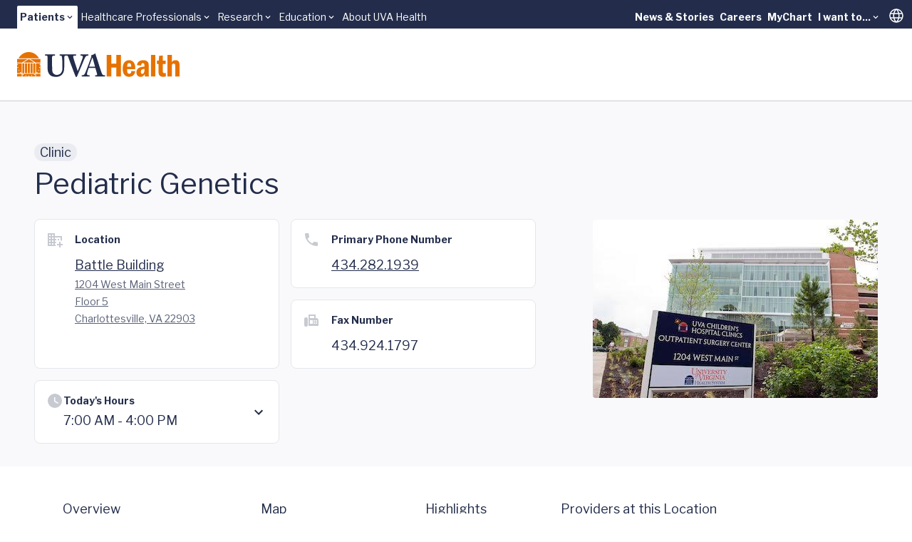

--- FILE ---
content_type: text/html;charset=utf-8
request_url: https://pnapi.invoca.net/1975/na.json
body_size: 270
content:
[{"requestId":"+14349242665","status":"success","formattedNumber":"434-282-1939","countryCode":"1","nationalNumber":"4342821939","lifetimeInSeconds":300,"overflow":null,"surge":null,"invocaId":"i-08ec32f2-f949-4e17-d7cd-7fc19cfb603b"},{"requestId":"+14349241797","status":"not_tracked","message":"+14349241797 is not being tracked","invocaId":"i-08ec32f2-f949-4e17-d7cd-7fc19cfb603b"},{"type":"settings","metrics":true}]

--- FILE ---
content_type: text/html;charset=utf-8
request_url: https://pnapi.invoca.net/1975/na.json
body_size: 270
content:
[{"requestId":"+14349242665","status":"success","formattedNumber":"434-282-1939","countryCode":"1","nationalNumber":"4342821939","lifetimeInSeconds":300,"overflow":null,"surge":null,"invocaId":"i-08ec32f2-f949-4e17-d7cd-7fc19cfb603b"},{"requestId":"+14349241797","status":"not_tracked","message":"+14349241797 is not being tracked","invocaId":"i-08ec32f2-f949-4e17-d7cd-7fc19cfb603b"},{"type":"settings","metrics":true}]

--- FILE ---
content_type: text/javascript; charset=utf-8
request_url: https://www.uvahealth.com/_astro/index.CY1DWSLU.js
body_size: -329
content:
import{g as r}from"./index.CC6F48bw.js";import{r as o}from"./index.CdzOqBcL.js";var t=o();const m=r(t);export{m as R,t as r};
